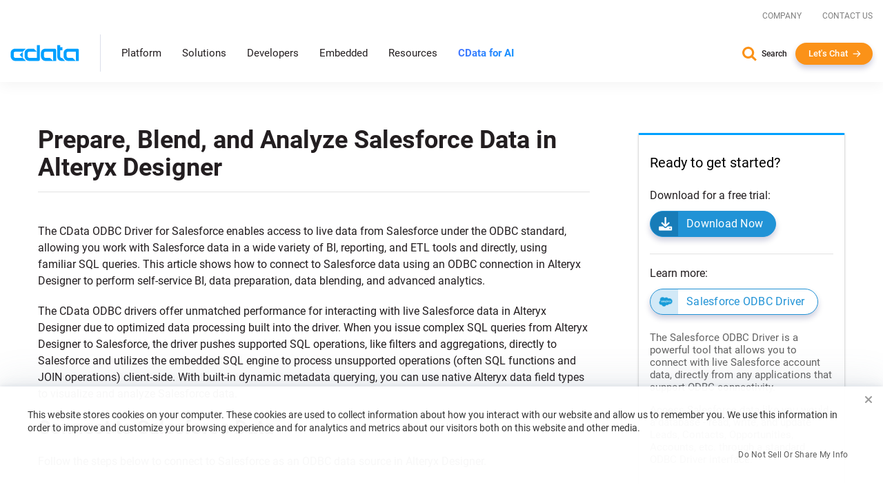

--- FILE ---
content_type: text/plain
request_url: https://c.6sc.co/?m=1
body_size: 3
content:
6suuid=a0aa371779ba0c0020396e69d30100000d9f1f00

--- FILE ---
content_type: text/javascript
request_url: https://www.cdata.com/ui/js/toc/js-entry-dist.js
body_size: -1050
content:
(()=>{var e={538:e=>{function t(e,t){var r=Object.keys(e);if(Object.getOwnPropertySymbols){var n=Object.getOwnPropertySymbols(e);t&&(n=n.filter((function(t){return Object.getOwnPropertyDescriptor(e,t).enumerable}))),r.push.apply(r,n)}return r}function r(e,t,r){return t in e?Object.defineProperty(e,t,{value:r,enumerable:!0,configurable:!0,writable:!0}):e[t]=r,e}e.exports=function(e,n){for(var o="",i=(n=function(e){for(var n=1;n<arguments.length;n++){var o=null!=arguments[n]?arguments[n]:{};n%2?t(Object(o),!0).forEach((function(t){r(e,t,o[t])})):Object.getOwnPropertyDescriptors?Object.defineProperties(e,Object.getOwnPropertyDescriptors(o)):t(Object(o)).forEach((function(t){Object.defineProperty(e,t,Object.getOwnPropertyDescriptor(o,t))}))}return e}({startLevel:1},n)).startLevel;i<=6;i++)o+="h".concat(i,", ");o=o.slice(0,-2);var c=function(e,t){return e.querySelectorAll(t)}(function(e,t){return e.querySelector(t)}(document,e),o),a=Number(n.startLevel)-1,l="";return c.forEach((function(e,t,r){if(!e.id){var n=e.innerText.split(" ").join("-");n=n.replace(/[^-\w\s]/gi,""),n+="_"+Math.random().toString(36).substr(2,9),e.id=n}var o=Number(e.tagName[1]);o>a?(l+=new Array(o-a+1).join("<ul>"),l+='<li class="toc-entry toc-h'.concat(o,'"><a href="#').concat(e.id,'">').concat(e.innerText,"</a>")):o<a?(l+="</li>",l+=new Array(a-o+1).join("</ul>"),l+='</li><li class="toc-entry toc-h'.concat(o,'"><a href="#').concat(e.id,'">').concat(e.innerText,"</a>")):l+='</li><li class="toc-entry toc-h'.concat(o,'"><a href="#').concat(e.id,'">').concat(e.innerText,"</a>"),a=parseInt(o)})),l+=new Array(a-(Number(n.startLevel)-1)+1).join("</li></ul>")}}},t={};function r(n){if(t[n])return t[n].exports;var o=t[n]={exports:{}};return e[n](o,o.exports,r),o.exports}r.n=e=>{var t=e&&e.__esModule?()=>e.default:()=>e;return r.d(t,{a:t}),t},r.d=(e,t)=>{for(var n in t)r.o(t,n)&&!r.o(e,n)&&Object.defineProperty(e,n,{enumerable:!0,get:t[n]})},r.o=(e,t)=>Object.prototype.hasOwnProperty.call(e,t),(()=>{"use strict";function e(e,t){for(var r=0;r<t.length;r++){var n=t[r];n.enumerable=n.enumerable||!1,n.configurable=!0,"value"in n&&(n.writable=!0),Object.defineProperty(e,n.key,n)}}var t=function(){function t(e,r){var n=this;!function(e,t){if(!(e instanceof t))throw new TypeError("Cannot call a class as a function")}(this,t),this.scrollContainer,this.tocElement,this.level="number"==typeof r?r:0,this.tocNodeList=[],this.entryNodeList=[],this.entryNodeOffsets=[],this._firstInit=!0,this._firstInit&&(window.addEventListener("DOMContentLoaded",(function(e){n.onDomLoaded()})),window.addEventListener("load",(function(t){n.init(e)})))}var r,n;return r=t,(n=[{key:"onDomLoaded",value:function(){this.tocElement=t.helper.levelHandler("#table-of-contents",this.level),this.tocElement.style.visibility="visible"}},{key:"init",value:function(e){var r=this,n=t.helper.throttled;if(this.scrollContainer=document.querySelector(e),this.tocElement=document.querySelector("#table-of-contents"),this.handleData(),this._firstInit){var o;window.addEventListener("resize",(function(t){clearTimeout(o),o=setTimeout((function(){r.init(e)}),250)}));var i=n(20,(function(e){return r.highlight()}));window.addEventListener("scroll",i)}this.highlight(),this._firstInit=!1}},{key:"handleData",value:function(){var e=this;this.tocNodeList=[],this.entryNodeList=[],this.entryNodeOffsets=[],this.tocNodeList=this.tocElement.querySelectorAll(".toc-entry"),this.tocNodeList.forEach((function(t){var r=t.querySelector("a").getAttribute("href").toString();e.entryNodeList.push(document.querySelector('[id="'.concat(r.slice(1),'"]')))})),this.entryNodeList.forEach((function(r){e.entryNodeOffsets.push(t.helper.getElementTop(r)-40)}))}},{key:"highlight",value:function(){var e=t.helper.findNearestNumIndexInAsendingArray;try{this.tocElement.querySelector(".active").classList.remove("active")}catch(e){}var r="html"===this.scrollContainer.tagName.toLowerCase()?window.pageYOffset||document.documentElement.scrollTop||document.body.scrollTop||0:this.scrollContainer.scrollTop;if(!(r<this.entryNodeOffsets[0])){var n=e(r,this.entryNodeOffsets);this.tocNodeList.length>0&&this.tocNodeList[n].querySelector("a").classList.add("active")}}}])&&e(r.prototype,n),t}();t.helper={getElementTop:function(e){for(var t=e.offsetTop,r=e.offsetParent;null!==r;)t+=r.offsetTop,r=r.offsetParent;return t},findNearestNumIndexInAsendingArray:function(e,t){if(Array.isArray(t)&&Number.isInteger(e)){for(var r=t.length-1,n=0,o=Math.floor(r/2);o!=r&&o!=n;){if(e===t[o])return o;if(e>t[o]?(n=o,o=Math.floor((o+r)/2)):(r=o,o=Math.floor((o+n)/2)),r-n==1&&e>=t[r])return r}return o}},throttled:function(e,t){var r=0;return function(){var n=(new Date).getTime();if(!(n-r<e))return r=n,t.apply(void 0,arguments)}},levelHandler:function(e,t){var r=document.querySelector(e);if(t){r.querySelectorAll(".toc-h"+t).forEach((function(e){try{e.querySelector("ul").remove()}catch(e){}}));for(var n=[],o=t+1;o<10;o++)n.push(".toc-h"+o);r.querySelectorAll(n.join(",")).forEach((function(e){try{e.remove()}catch(e){}}))}return r}};const n=t;var o=r(538),i=r.n(o);document.addEventListener("DOMContentLoaded",(function(){var e=i()(".scroll-tracing-html",{startLevel:2});document.querySelector(".scroll-tracing-tree").innerHTML=e,new n("html")}))})()})();
//# sourceMappingURL=toc.js.map

--- FILE ---
content_type: text/javascript
request_url: https://www.cdata.com/ui/js/dist/cdata-custom.min.js?121225110958
body_size: 2073
content:
function yieldToMain(e){return console.log("preparing to yield!",e),globalThis?.scheduler?.yield?scheduler.yield():new Promise(e=>{setTimeout(e,0)})}function createCookie(e){document.cookie="cookieBar="+e+"; expires=Fri, 31 Dec 9999 23:59:59 GMT; path=/;",$("#cookie-consent-bar").fadeOut()}function loadDynamicCss(e,n){0<!$("#"+e).length&&$("head").append(`<link id="${e}" rel="stylesheet" type="text/css" href="${n}">`)}function handleMenuHovers(){let a=$("#accordion");var e=a.find(".second-level");let t=a.find(".products-cat"),o=a.find(".solutions-cat"),i=a.find(".leftCatMain");var n=a.find(".backLink");a.off(".menu"),e.off(".menu"),n.off(".menu");let s=["menu-overview","menu-connectivity","menu-data-integration","menu-embedded-connectivity"],l=["menu-data-platform","menu-use-case","menu-department","menu-customers"],d=null,r=(e,n)=>{("products"===e?t:o).hide().removeClass("active"),i.removeClass("active");a.find("."+n).addClass("active").siblings().removeClass("active");n="."+n+"-child",e=("products"===e?s:l).map(e=>"."+e+"-child").join(",");a.find(e).hide().removeClass("active"),a.find(n).show().addClass("active")},c=s.map(e=>"."+e).join(","),u=l.map(e=>"."+e).join(",");function v(){let o=window.innerWidth<=991?"click.menu":"mouseenter.menu";a.off(".menu");var e=(e,n,t)=>{a.on(o,e,function(){let e=this.className.split(/\s+/).find(e=>n.includes(e));e&&(d&&clearTimeout(d),d=setTimeout(()=>{r(t,e)},100))}),"mouseenter.menu"==o&&a.on("mouseleave.menu",e,function(){d&&(clearTimeout(d),d=null)})};e(c,s,"products"),e(u,l,"solutions")}e.on("mouseleave.menu",function(){t.hide(),o.hide()}),n.on("click.menu",function(e){e.preventDefault(),$(this).parent().hide().removeClass("active"),i.removeClass("active")}),a.find('a[data-item="products"]').on("mouseenter.menu",function(){r("products","menu-overview")}),a.find('a[data-item="solutions"]').on("mouseenter.menu",function(){r("solutions","menu-data-platform")}),v(),$(window).on("resize",function(){v()})}String.prototype.endWith=function(e){return!(null==e||""==e||0==this.length||e.length>this.length)&&this.substring(this.length-e.length)==e},$rsbpage.ready(async function(){jQuery.event.special.touchstart={setup:function(e,n,t){this.addEventListener("touchstart",t,{passive:!0})}},location.pathname.indexOf("/lic/")<0&&document.cookie.indexOf("cookieBar=accepted")<0&&document.cookie.indexOf("cookieBar=declined")<0&&setTimeout(function(){$("#cookie-consent-bar").fadeIn()},750),window.addEventListener("message",function(e){"pardot_data"===e.data.message?(console.log("pardot_data message received! event data:",e.data),window.Bizible=window.Bizible||{_queue:[],Push:function(e,n){this._queue.push({type:e,data:n})}},Bizible.Push("User",{eMail:e.data.email})):-1<location.href.indexOf("debug=true")&&console.log("debug enabled! message listener received (non-pardot_data). event.data & event objects included",e.data,e)},!1),$("#main .dropdown-menu input").click(function(e){e.stopPropagation()}),setTimeout(function(){var e=window.innerWidth<768;AOS.init({duration:800,easing:"ease-out-cubic",startEvent:"DOMContentLoaded",offset:-50,disable:e})},1)}),$rsbpage.ready(async function(){let i=$("body"),t=$("#accordion"),o=t.find(".top-level-nav .nav-items"),n=$("#nav-breakpoint"),a=$("#hamburger"),s=$("#level-2-nav"),l=s.find(".second-level"),d=("function"==typeof handleMenuHovers&&handleMenuHovers(),null),r=()=>{},c=()=>{r();let o=null,a=t.find(".top-level a.has-children");var e=t.find(".top-level a.no-children");let n=()=>{l.removeClass("active"),a.removeClass("hover active"),i.removeClass("nav-overlay")};a.on("mouseenter.navDesktop",function(e){var t,n=$(this);n.is("[data-item]")&&e.preventDefault(),o=n.attr("data-item"),t=o,e=n,a.removeClass("hover active"),e&&e.addClass("hover"),l.removeClass("active"),l.filter((e,n)=>$(n).data("item")===t).addClass("active"),i.addClass("nav-overlay")}),l.on("mouseenter.navDesktop",function(){o&&(a.filter((e,n)=>$(n).data("item")===o).addClass("hover active"),i.addClass("nav-overlay"))}),t.add(s).on("mouseleave.navDesktop",n),e.on("mouseenter.navDesktop",n),$(document).on("keydown.navDesktop",e=>{"Escape"===e.key&&n()}),r=()=>{a.off(".navDesktop"),l.off(".navDesktop"),t.add(s).off(".navDesktop"),$(document).off(".navDesktop")},d="desktop"},e=()=>{var e=!n.is(":visible");e&&"desktop"!==d?(o.removeAttr("style"),c()):e||"mobile"===d||(()=>{r();let n=e=>{"boolean"==typeof e?e?(o.stop(!0,!0).slideDown(250),a.addClass("x-up"),i.addClass("nav-overlay")):(o.stop(!0,!0).slideUp(250),a.removeClass("x-up"),i.removeClass("nav-overlay")):(a.toggleClass("x-up"),o.stop(!0,!0).slideToggle(250),i.toggleClass("nav-overlay"))};a.on("click.navMobile",function(e){e.preventDefault(),n()}),t.on("show.bs.collapse.navMobile",function(){$(".mobile-nav-items .in").collapse("hide")}),$(document).on("keydown.navMobile",e=>{"Escape"===e.key&&o.is(":visible")&&n(!1)}),r=()=>{a.off(".navMobile"),t.off(".navMobile"),$(document).off(".navMobile")},$(".menuTab-directLink-desktop").removeAttr("href"),d="mobile"})()};e();let u;$(window).on("resize.nav",()=>{clearTimeout(u),u=setTimeout(e,250)})});let targetElement=document.querySelector("#header_buffer"),siteNav=document.querySelector(".site-nav");if(targetElement&&siteNav){let e=new IntersectionObserver(e=>{e.forEach(e=>{e.isIntersecting?siteNav.classList.remove("scrolled"):siteNav.classList.add("scrolled")})},{root:null,threshold:0});e.observe(targetElement)}
var FixMenu={init:function(e){this.behavior(e),$("#header_container,#menu,#"+e).css({position:"absolute"})},behavior:function(t){function e(){var e,o=$(this).scrollTop();(a<=o&&n<a||o<a&&a<=n)&&(n=o,e=$("#content_link").html()?"fix-menu":"fix-menu-null",a<=o?$("#"+t).addClass(e):$("#"+t).removeClass(e))}var n=0,a=$("#"+t).outerHeight()-3;e(),$(window).scroll(e)}};function CopyToClipboard(o){function e(e){e.clipboardData.setData("text/html",o),e.clipboardData.setData("text/plain",o),e.preventDefault()}try{return document.addEventListener("copy",e),document.execCommand("copy"),document.removeEventListener("copy",e),!0}catch(e){return!1}}MenuScrollTo={menu:null,init:function(e){if(!e)return console.log("The menu object is required."),!1;MenuScrollTo.menu=e,MenuScrollTo.scrollTo(),MenuScrollTo.menu.find(".submenu a[href*='#']").on("click",function(e){MenuScrollTo.scrollTo(this.hash)})},scrollTo:function(e){var o,e=e||location.hash;return e&&$(e).offset()&&(o=0,$(e).hasClass("anchor_offset")&&(o=128),e=$(e).offset().top-MenuScrollTo.menu.height(),$("#header_container").get(0)&&(e-=$("#header_container").height()),e=e+o-20,$("html, body").animate({scrollTop:e},500)),!1}},LinkScrollTo={subMenu:null,init:function(e,o){o&&(LinkScrollTo.subMenu=o),LinkScrollTo.scrollTo(),e.find("a[href*='#']").on("click",function(e){LinkScrollTo.scrollTo(this.hash)})},scrollTo:function(e){var e=e||location.hash;return e&&$(e).offset()&&(e=$(e).offset().top,null!=LinkScrollTo.subMenu&&(e-=LinkScrollTo.subMenu.height()),$("#header_container").get(0)&&(e-=$("#header_container").height()),e-=20,$("html, body").animate({scrollTop:e},500)),!1}};var rsb=rsb||{},FormValidate=(rsb.getFirstFormElement=function(e){var o=$(e).find("input:visible:enabled:not([readonly]), textarea:visible:enabled:not([readonly]), select:visible:enabled:not([readonly])");return 0<o.length?o.first():$(e)},rsb.evalTemplate=function(e,o){var t=new RegExp;for(attr in o)attr&&(t.compile("\\$"+attr+"\\$","gm"),e=e.replace(t,o[attr]));return e},rsb.getPagination=function(e,o,t){var n=e||1,a=o||1;if(n<=o){for(var i=n,l=n,r=1;r<=9&&(1!=i||l!=a);r++)(r%2==1?1!=i:l==a)?i--:l++;for(var s="<ul class='pagination'>",r=i;r<=l;r++)r==i&&(s+=1==e?"<li class='disabled'><a>&laquo;</a></li>":"<li><a href='"+rsb.evalTemplate(t,{page:e-1})+"'>&laquo;</a></li>"),s+=e==r?"<li class='active'><a>"+r+"<span class='sr-only'></span></a></li>":"<li><a href='"+rsb.evalTemplate(t,{page:r})+"'>"+r+"</a></li>",r==l&&(s+=e==a?"<li class='disabled'><a>&raquo;</a></li>":"<li><a href='"+rsb.evalTemplate(t,{page:parseInt(e)+1})+"'>&raquo;</a></li>");return s}},rsb.isWholeWord=function(e){return!!(e.startsWith('"')&&e.endsWith('"')||e.startsWith("'")&&e.endsWith("'"))},rsb.trim=function(e,o){var t;return o?(t=(t=e).startsWith(o)?t.substring(o.length):t).endsWith(o)?t.substring(0,t.length-o.length):t:$.trim(e)},rsb.isPublicEmailAddress=function(e){try{return-1<["gmail.com","yahoo.com","hotmail.com","aol.com","hotmail.co.uk","hotmail.fr","msn.com","yahoo.fr","wanadoo.fr","orange.fr","comcast.net","yahoo.co.uk","yahoo.com.br","yahoo.co.in","live.com","rediffmail.com","free.fr","gmx.de","web.de","yandex.ru","ymail.com","libero.it","outlook.com","uol.com.br","bol.com.br","mail.ru","cox.net","hotmail.it","sbcglobal.net","sfr.fr","live.fr","verizon.net","live.co.uk","googlemail.com","yahoo.es","ig.com.br","live.nl","bigpond.com","terra.com.br","yahoo.it","neuf.fr","yahoo.de","alice.it","rocketmail.com","att.net","laposte.net","facebook.com","bellsouth.net","yahoo.in","hotmail.es","charter.net","yahoo.ca","yahoo.com.au","rambler.ru","hotmail.de","tiscali.it","shaw.ca","yahoo.co.jp","sky.com","earthlink.net","optonline.net","freenet.de","t-online.de","aliceadsl.fr","virgilio.it","home.nl","qq.com","telenet.be","me.com","yahoo.com.ar","tiscali.co.uk","yahoo.com.mx","voila.fr","gmx.net","mail.com","planet.nl","tin.it","live.it","ntlworld.com","arcor.de","yahoo.co.id","frontiernet.net","hetnet.nl","live.com.au","yahoo.com.sg","zonnet.nl","club-internet.fr","juno.com","optusnet.com.au","blueyonder.co.uk","bluewin.ch","skynet.be","sympatico.ca","windstream.net","mac.com","centurytel.net","chello.nl","live.ca","aim.com","bigpond.net.au","moreyeahs.in","moreyeahs.com","cheq.one"].indexOf(e.toLowerCase().split("@")[1])}catch(e){return!0}},setTimeout(function(){$.fn.extend({modalFirstElementFocus:function(){$(this).on("shown.bs.modal",function(){rsb.getFirstFormElement(this).focus()})},navTabsFirstElementFocus:function(){$(this).find("li>a").on("shown.bs.tab",function(e){var o=$(this).attr("data-target");rsb.getFirstFormElement(o).focus()})},formFirstElementFocus:function(){rsb.getFirstFormElement(this).focus()},formValidatePublicEmailAddress:function(n){var a=$(this);a.on("submit",function(e){var o=$(this).find('input[type="email"]'),t=o.val()||"";rsb.isPublicEmailAddress(t)?(a.find(".email-validation-msg").length<1&&o.after('<label class="red email-validation-msg">'+(n||"Public email addresses not supported. Please use your company email.")+"</label>"),e.preventDefault()):a.find(".email-validation-msg").remove()})}})},500),function(e){return $(e).find(".required").each(function(){var e=$(this),o=e.siblings("label.hide");o.html()||(o=e.parent().siblings("label.hide")),e.val()?o.removeClass("show"):(o.addClass("show"),event.preventDefault())}),!0});setTimeout(function(){$("a.toggle[data-toggle='collapse']").on("click",function(){var e=this;setTimeout(function(){$(e).hasClass("collapsed")?$(e).find("i").addClass("fa-plus-square-o").removeClass("fa-minus-square-o"):$(e).find("i").addClass("fa-minus-square-o").removeClass("fa-plus-square-o")},200)}),$(".driver_group li[onclick], .sources-list li[onclick], #sourcenav li").on("touchend",function(){$(this).find("a").get(0)&&$(this).find("a")[0].click()})},1),rsb.encodeSupportedFields=function(e){e&&e.elements&&(e=Array.from(e.elements).filter(e=>""===e.dataset.allowsCode))&&e.forEach(e=>{var o=encodeURIComponent(e.value);console.log(`form field encoded: ${e.value} --> `+o),e.value=o})},rsb.loadExternalScript=function(e,o=!0){var t;e&&((t=document.createElement("script")).async=o,t.src=e,(o=document.getElementsByTagName("script")[0]).parentNode.insertBefore(t,o))};
function validateForm(e){e=e?e.find(".formError"):null;return!e||0===e.filter(":visible:not(.serverSide)").length}function verifyToken(e,r,a,t){var i=location.origin+"/scripts/forms/recaptcha.asmx/Validate";$.ajax({url:i,data:"token="+e+"&action="+r,dataType:"json",method:"POST",success:function(e){if("true"===e)a&&a();else{if(-1===r.toLowerCase().indexOf("page")){if($("#recaptchaError").length)return void(t&&t());e=$("<div/>",{id:"recaptchaError",class:"validation-msg error red"});e.text("Form validation error. Please reload the page and try again."),$(".g-recaptcha").after(e)}t&&t()}},error:function(e){console.error("An error occurred while validating captcha",e),t&&t()}})}window.onRecaptchaSubmit=function(e){let r=$(".form-horizontal");var a=r.find(".g-recaptcha").data("action");let t=r.find('input[type="submit"]');t.prop("disabled",!0),validateForm(r)?verifyToken(e,a??"SUBMIT",()=>{r.submit()},()=>{t.prop("disabled",!1),console.warn("err callback was used")}):(console.warn("form invalid - skipping recaptcha"),t.prop("disabled",!1))},window.loadRecaptcha=function(){setTimeout(()=>{rsb.loadExternalScript("https://www.google.com/recaptcha/enterprise.js?render=6LczvvMiAAAAAAIhviAfTSRXFf9tvKQfB8UGVAVR")},500);var e=setInterval(async function(){window.grecaptcha&&window.grecaptcha.enterprise&&(clearInterval(e),grecaptcha.enterprise.ready(async function(){var e="/"==location.pathname?"HOMEPAGE":"PAGE";console.log("preparing to fire recaptcha on ready event",e),verifyToken(await grecaptcha.enterprise.execute("6LczvvMiAAAAAAIhviAfTSRXFf9tvKQfB8UGVAVR",{action:e}),e)}))},500)};

--- FILE ---
content_type: text/javascript; charset=utf-8
request_url: https://cdn.bizible.com/xdc.js?_biz_u=f837887a6a7a49d5c20d5d33c905d87a&_biz_h=-1719904874&cdn_o=a&jsVer=4.25.11.25
body_size: 217
content:
(function () {
    BizTrackingA.XdcCallback({
        xdc: "f837887a6a7a49d5c20d5d33c905d87a"
    });
})();
;
